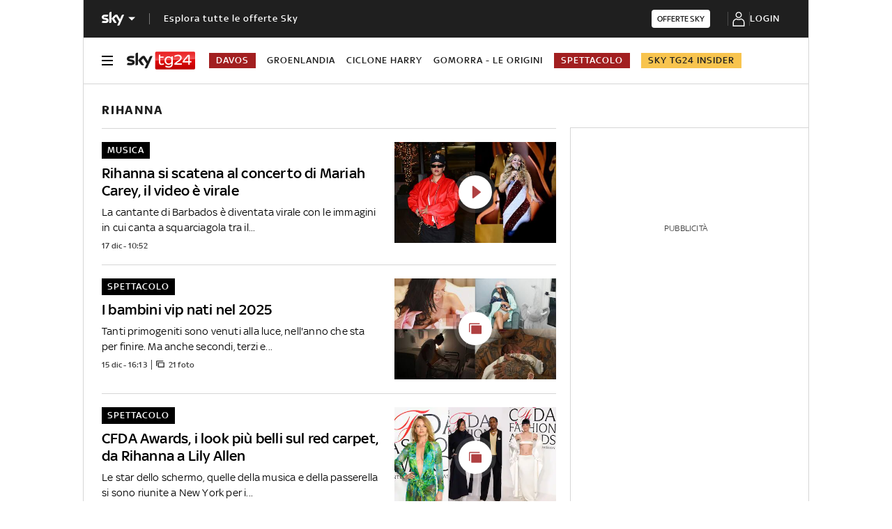

--- FILE ---
content_type: application/javascript
request_url: https://static.sky.it/libs/sky-aem-frontend/clientlibs/dp_base/1.3.253/js/resources/6759.js
body_size: 2748
content:
(self.webpackChunkita_editorial_ds=self.webpackChunkita_editorial_ds||[]).push([[6759],{228(e,t,o){o.d(t,{Fq(){return isSubscribed},az(){return n},i3(){return isUnSubscribed},tt(){return s}});const n="subscription_pending",s="unsubscription_pending",isSubscribed=e=>"subscribed"===e,isUnSubscribed=e=>"unsubscribed"===e},705(e,t,o){o.d(t,{j(){return useOutsideClick}});var n=o(5994);function useOutsideClick(e,t){(0,n.vJ)(()=>{function handleClickOutside(o){e.current?.contains(o.target)||t()}return document.addEventListener("mousedown",handleClickOutside),()=>{document.removeEventListener("mousedown",handleClickOutside)}},[])}},2141(e,t,o){o.d(t,{ko(){return getActions},Cj(){return getInitialState},Px(){return getReducer}});var n=o(8025);const getActionTypes=e=>({FETCH_START:e+"_FETCH_START",UPDATE_START:e+"_UPDATE_START",FETCH_SUCCESS:e+"_FETCH_SUCCESS",UPDATE_SUCCESS:e+"_UPDATE_SUCCESS",FETCH_FAILURE:e+"_FETCH_FAILURE",UPDATE_FAILURE:e+"_UPDATE_FAILURE",SELECT_OPTIONS:e+"_SELECT_OPTIONS"}),getActions=e=>({setFetchStart(){n.f.next({type:getActionTypes(e).FETCH_START})},setUpdateStart(){n.f.next({type:getActionTypes(e).UPDATE_START})},setFetchSuccess(t){n.f.next({type:getActionTypes(e).FETCH_SUCCESS,payload:{data:t}})},setUpdateSuccess(t){n.f.next({type:getActionTypes(e).UPDATE_SUCCESS,payload:{data:t}})},setFetchFailure(t){n.f.next({type:getActionTypes(e).FETCH_FAILURE,payload:{error:t}})},setUpdateFailure(t){n.f.next({type:getActionTypes(e).UPDATE_FAILURE,payload:{error:t}})},selectNewsletters(t){n.f.next({type:getActionTypes(e).SELECT_OPTIONS,payload:{options:t}})}});var s=o(228);const getReducer=e=>t=>({[getActionTypes(e).FETCH_START](){return{isWidgetLoading:!0}},[getActionTypes(e).UPDATE_START](){return{isWidgetLoading:!0,isUpdating:!0}},[getActionTypes(e).FETCH_SUCCESS](){return{newsletters:t.payload.data,selectedOptionsIds:t.payload.data?.filter(e=>(0,s.Fq)(e.status)).map(e=>e.id),error:!1,isWidgetLoading:!1}},[getActionTypes(e).UPDATE_SUCCESS](){return{newsletters:t.payload.data,error:!1,isUpdating:!1,isWidgetLoading:!1}},[getActionTypes(e).FETCH_FAILURE](){return{error:{status:t.payload.error?.status,code:t.payload.error?.code,message:t.payload.error?.message},isWidgetLoading:!1}},[getActionTypes(e).UPDATE_FAILURE](e){return{error:{status:t.payload.error?.status,code:t.payload.error?.code,message:t.payload.error?.message},isUpdating:!1,isWidgetLoading:!1,selectedOptionsIds:e.newsletters.filter(e=>(0,s.Fq)(e.status)).map(e=>e.id)}},[getActionTypes(e).SELECT_OPTIONS](){return{selectedOptionsIds:t.payload.options}}}),getInitialState=()=>({newsletters:[],selectedOptionsIds:[],isWidgetLoading:!0,isUpdating:!1,error:void 0})},3415(e,t,o){o.d(t,{R(){return isEmptyObject}});const isEmptyObject=e=>"object"==typeof e&&0===Object.keys(e).length},4176(e,t,o){o.r(t),o.d(t,{hydrate(){return hydrate}});var n=o(172),s=(o(3034),o(8592)),i=o(9810),r=o(5556),a=o.n(r),l=o(5994),c=o(7673),d=o(9034),p=o(4041),u=o(5274),S=o(2493),E=o(6132),C=o(486),m=o(8762),h=o(3415),T=o(5001),f=o(2632),g=o(8625),_=o(4746),O=o(9283),A=o(4944),P=o(2139);const U="#WPNEditLabel",y=!!document.querySelector("#slimBannerBottomWPN"),initInDialog=async({actions:e,htmlProps:t,selectBoxes:o,sdk:n,handlers:s,onShowConfirmModal:i})=>{const r={common:()=>!y&&!("denied"===Notification.permission)&&n?.canRegister&&!n?.channel?.optedIn&&!(0,T.Iy)(T.zG.OBJECT_KEY)&&!(0,T.Iy)(T.ff.OBJECT_KEY)&&!(0,O.xS)(),[P.VU.NEWS](){return this.common()&&((0,O.fF)()||(0,O.dn)())},[P.VU.ENTERTAINMENT](){return this.common()&&((0,O.fF)()||(0,O.dn)())},[P.VU.SPORT](){return this.common()}};if(r[(0,O.Lq)()]()&&(0,O.Uq)()){const e=document.querySelectorAll(".c-article-section"),t=e[e.length-1],o=t?.querySelectorAll("p"),n=o?.[o.length-1];n?new IntersectionObserver((e,t)=>{e.forEach(e=>{!e.isIntersecting&&0>e.boundingClientRect.top&&(i(),t.unobserve(n))})}).observe(n):i()}r[(0,O.Lq)()]()&&!(0,O.Uq)()&&i(),r[(0,O.Lq)()]()||((0,g.$t)({sdk:n,selectBoxes:t.selectBoxes,actions:e}),S.jU.setPushNotificationInDialogShow(!1)),(0,A.L)({maxAttempts:3,checkEvery:5e3,checkFunction(){return document.querySelector(U)}}).then(()=>{const e=document.querySelector(U);(0,_.unHideElement)(e?.parentNode),e?.addEventListener("click",()=>{s.handleWPNEditClick(o)})}).catch(e=>console.error("[WPN] Edit label wont be shown",e))},AutoPushNotifications=({htmlProps:e,state:t,actions:o,elementIdInPage:s})=>{const i=(0,f.q)({state:t,actions:o}),r=t.sdk?.channel?.optedIn?i.handleWPNunsubscribe:void 0;return(0,l.vJ)(()=>{(0,T.Ts)(T.zG,T.ff),(async()=>{try{if(o.setIsLoading(!0),(0,h.R)(window.UA)||(0,m.aR)())throw Error("[WPN] UA is empty. Cannot initialize Push Notification.");const e=await window.UA;o.setSdk(e),o.setIsLoading(!1)}catch(e){o.setSdk(null),S.jU.setPushNotificationInDialogShow(!1),console.error(e),o.setIsLoading(!1)}})()},[]),(0,l.vJ)(()=>{t.sdk&&(t.sdk.channel?.optedIn&&(0,T.Kg)({key:T.sT.OBJECT_KEY,name:T.sT.SUBSCRIBED.NAME}),initInDialog({actions:o,htmlProps:e,selectBoxes:e.selectBoxes,sdk:t.sdk,handlers:i,onShowConfirmModal(){i.handleShowConfirmModal(),(0,T.Kg)({key:T.zG.OBJECT_KEY,name:T.zG.KO_SOFT.NAME,expirationDays:T.zG.KO_SOFT.EXPIRATION_DAYS})},elementIdInPage:s}))},[t.sdk]),t.sdk?(0,n.h)(p.A,{showOverlay:t.popupStatus!==E.SW.NOTHING_IS_SHOWN},t.popupStatus===E.SW.SHOW_CONFIRM_MODAL&&(0,n.h)(d.A,{onClose(){i.handleConfirmModalClose(e.selectBoxes),(0,T.Kg)({key:T.zG.OBJECT_KEY,name:T.zG.KO_SOFT.NAME,expirationDays:T.zG.KO_SOFT.EXPIRATION_DAYS})},modifiers:["confirm"],title:(0,C.p)("wpn.confirm.dialog.title"),description:e.confirmDialogDescriptionText,footerCtaList:[{modifiers:["no-outline","capitalized"],action(){i.handleConfirmModalCancel(e.selectBoxes),(0,T.Kg)({key:T.zG.OBJECT_KEY,name:T.zG.KO.NAME,expirationDays:T.zG.KO.EXPIRATION_DAYS})},label:(0,C.p)("wpn.confirm.dialog.cancel")},{modifiers:["no-outline"],action(){i.handleWPNAccept(e.selectBoxes),(0,T.Kg)({key:T.zG.OBJECT_KEY,name:T.zG.OK.NAME,expirationDays:T.zG.OK.EXPIRATION_DAYS})},label:(0,C.p)("wpn.confirm.dialog.accept"),hasArrow:!0}]}),t.popupStatus===E.SW.SHOW_CONFIRM_MODAL_SUCCESS&&(0,n.h)(d.A,{onClose:i.handleGenericDialogClose,modifiers:["confirm","confirm-no-description"],title:(0,C.p)("wpn.confirm.dialog.success.title"),iconComponent:(0,n.h)(c.bL,{modifiers:["icon-top","flag-green"]})}),t.popupStatus===E.SW.SHOW_PREFERENCES_POPUP&&(0,n.h)(u.A,{title:(0,C.p)("wpn.preferences.dialog.title"),selectBoxes:e.selectBoxes,onClose(){return i.handlePreferencesDialogClose(e.selectBoxes)},onConfirm(){return i.handlePreferencesDialogConfirm(e.selectBoxes,t.selectedOptions)},onUnsubscribe:r,onOptionClick:i.handleOptionClick,selectedOptions:t.selectedOptions,onSwitchClick:i.handleSwitchClick}),t.popupStatus===E.SW.SHOW_PREFERENCES_UNSUBSCRIBE_CONFIRM&&(0,n.h)(d.A,{modifiers:["confirm","confirm-no-description"],title:(0,C.p)("wpn.preferences.unsub.dialog.title"),onClose(){return i.handlePreferencesDialogClose(e.selectBoxes)},footerCtaList:[{modifiers:["no-outline"],action:i.handleWPNunsubscribeConfirm,label:(0,C.p)("wpn.preferences.unsub.dialog.confirm")},{modifiers:["no-outline"],label:(0,C.p)("wpn.preferences.unsub.dialog.cancel"),action(){return i.handlePreferencesDialogClose(e.selectBoxes)}}]}),t.popupStatus===E.SW.SHOW_PREFERENCES_UNSUB_SUCCESS&&(0,n.h)(d.A,{onClose:i.handleGenericDialogClose,modifiers:["confirm","confirm-no-description"],title:(0,C.p)("wpn.preferences.unsub.success.dialog.title"),iconComponent:(0,n.h)(c.bL,{modifiers:["icon-top","flag-green"]})})):null};AutoPushNotifications.propTypes={htmlProps:a().shape({confirmDialogDescriptionText:a().string,selectBoxes:a().array.isRequired}),state:a().object.isRequired,actions:a().object.isRequired,blockInPageType:a().string};var I=AutoPushNotifications,b=o(9902),N=o(2495);const AutoPushNotificationsComponent=({$root:e,htmlProps:t,widget:o})=>{const s=(0,N.S)(b.dr);return(0,n.h)(I,{htmlProps:t,widget:o,$root:e,state:s,actions:b.j7})};AutoPushNotificationsComponent.propTypes={htmlProps:a().object.isRequired,$root:a().object.isRequired,widget:a().object.isRequired};const hydrate=()=>{const{$root:e,props:t}=(0,s.ub)(i.A);(0,n.XX)((0,n.h)(AutoPushNotificationsComponent,{htmlProps:t.htmlProps,widget:i.A,$root:e}),e)}},6384(e,t,o){o.d(t,{Du(){return parseDataNewsletter},Wj(){return parseImagesForPanels},z0(){return parseWPNOptionsForSelectBox}});var n=o(2141),s=o(9283);function parseDataNewsletter(e){return e?e[(0,s.Lq)()]:(0,n.Cj)()}const parseWPNOptionsForSelectBox=(e,t)=>{const isOptionActive=e=>t?.includes(e.value);return e.map(e=>({...e,modifiers:e.image?["radio","has-image"]:["radio"],text:e.label,isActive:isOptionActive(e)}))},parseImagesForPanels=(e=[])=>e.map(e=>({imgSrc:e.tablet,alt:e.alt,description:e.description,mobileSrcSet:`${e.mobile} 1x, ${e.mobile2x} 2x`,tabletSrcSet:`${e.tablet} 1x, ${e.tablet2x} 2x`}))}}]);
//# sourceMappingURL=6759.js.map

--- FILE ---
content_type: application/javascript
request_url: https://static.sky.it/libs/sky-aem-frontend/clientlibs/dp_base/1.3.253/js/bundle.js
body_size: 1814
content:
(()=>{var e,r,a={1186(e){e.exports={videoPlaylist:{baseUrl:"https://video.sky.it/api/v1",progressTimerInterval:50,videoWaitTimeout:5e3,renderArrowsAfter:4,carouselConfig:{duration:600,easing:"ease-out",startIndex:0,draggable:!0,threshold:20}},lazyLoadingContents:{lazyClass:"j-lazyload",lazyBackgroundClass:"j-lazy-bg",lazyBackgroundLoaded:"j-lazy-bg-loaded",errorClass:"j-error-lazy",loadedClass:"j-loaded-lazy"},parselyRender:{months:["gen","feb","mar","apr","mag","giu","lug","ago","set","ott","nov","dec"]},loggingService:{cookieName:"enableLogger"},toolbarCalendar:{minDate:"",maxDate:"today",dateFormat:"d F Y"},noJs:{className:"no-js"},criticalFonts:[{family:"SkyText",attributes:{weight:400,style:"normal"}},{family:"SkyText",attributes:{weight:400,style:"italic"}},{family:"SkyText",attributes:{weight:500,style:"normal"}},{family:"SkyText",attributes:{weight:700,style:"normal"}},{family:"SkyHeadline",attributes:{weight:500,style:"normal"}}],placeholder:{path:"sky-aem-frontend/clientlibs/dp_base-vendors/resources/placeholder.png"},serviceWorker:{enabled:!0},skyFoundationDefaultSettings:{staticDomain:"https://static.sky.it/libs/",videoPlaylistBaseUrl:"https://video.sky.it/api/v1/",parselyApiKey:"skysport.it",shareOnFacebookAppId:"1381502235428238"}}}},_={};function __webpack_require__(e){var r=_[e];if(void 0!==r)return r.exports;var t=_[e]={exports:{}};return a[e].call(t.exports,t,t.exports,__webpack_require__),t.exports}__webpack_require__.m=a,__webpack_require__.n=e=>{var r=e&&e.__esModule?()=>e.default:()=>e;return __webpack_require__.d(r,{a:r}),r},__webpack_require__.d=(e,r)=>{for(var a in r)__webpack_require__.o(r,a)&&!__webpack_require__.o(e,a)&&Object.defineProperty(e,a,{enumerable:!0,get:r[a]})},__webpack_require__.f={},__webpack_require__.e=e=>Promise.all(Object.keys(__webpack_require__.f).reduce((r,a)=>(__webpack_require__.f[a](e,r),r),[])),__webpack_require__.u=e=>"js/resources/"+e+".js",__webpack_require__.o=(e,r)=>({}.hasOwnProperty.call(e,r)),e={},r="ita-editorial-ds:",__webpack_require__.l=(a,_,t,i)=>{if(e[a])e[a].push(_);else{var o,n;if(void 0!==t)for(var s=document.getElementsByTagName("script"),l=0;l<s.length;l++){var u=s[l];if(u.getAttribute("src")==a||u.getAttribute("data-webpack")==r+t){o=u;break}}o||(n=!0,(o=document.createElement("script")).charset="utf-8",__webpack_require__.nc&&o.setAttribute("nonce",__webpack_require__.nc),o.setAttribute("data-webpack",r+t),o.src=a,0!==o.src.indexOf(window.location.origin+"/")&&(o.crossOrigin="anonymous")),e[a]=[_];var onScriptComplete=(r,_)=>{o.onerror=o.onload=null,clearTimeout(c);var t=e[a];if(delete e[a],o.parentNode&&o.parentNode.removeChild(o),t&&t.forEach(e=>e(_)),r)return r(_)},c=setTimeout(onScriptComplete.bind(null,void 0,{type:"timeout",target:o}),12e4);o.onerror=onScriptComplete.bind(null,o.onerror),o.onload=onScriptComplete.bind(null,o.onload),n&&document.head.appendChild(o)}},__webpack_require__.r=e=>{"undefined"!=typeof Symbol&&Symbol.toStringTag&&Object.defineProperty(e,Symbol.toStringTag,{value:"Module"}),Object.defineProperty(e,"__esModule",{value:!0})},__webpack_require__.p="/",(()=>{var e={3023:0};__webpack_require__.f.j=(r,a)=>{var _=__webpack_require__.o(e,r)?e[r]:void 0;if(0!==_)if(_)a.push(_[2]);else{var t=new Promise((a,t)=>{_=e[r]=[a,t]});a.push(_[2]=t);var i=__webpack_require__.p+__webpack_require__.u(r),o=Error();__webpack_require__.l(i,a=>{if(__webpack_require__.o(e,r)&&(0!==(_=e[r])&&(e[r]=void 0),_)){var t=a&&("load"===a.type?"missing":a.type),i=a&&a.target&&a.target.src;o.message="Loading chunk "+r+" failed.\n("+t+": "+i+")",o.name="ChunkLoadError",o.type=t,o.request=i,_[1](o)}},"chunk-"+r,r)}};var webpackJsonpCallback=(r,a)=>{var _,t,i=a[0],o=a[1],n=a[2],s=0;if(i.some(r=>0!==e[r])){for(_ in o)__webpack_require__.o(o,_)&&(__webpack_require__.m[_]=o[_]);n&&n(__webpack_require__)}for(r&&r(a);s<i.length;s++)t=i[s],__webpack_require__.o(e,t)&&e[t]&&e[t][0](),e[t]=0},r=self.webpackChunkita_editorial_ds=self.webpackChunkita_editorial_ds||[];r.forEach(webpackJsonpCallback.bind(null,0)),r.push=webpackJsonpCallback.bind(null,r.push.bind(r))})(),(async()=>{try{window.SkyFoundationSettings?.staticDomain&&(__webpack_require__.p=window.SkyFoundationSettings.staticDomain+"sky-aem-frontend/clientlibs/dp_base/1.3.253/",__webpack_require__.p=__webpack_require__.p);const e=await Promise.all([__webpack_require__.e(5006),__webpack_require__.e(5015),__webpack_require__.e(7290),__webpack_require__.e(8540),__webpack_require__.e(6415)]).then(__webpack_require__.bind(__webpack_require__,5006));e.startClient?e.startClient():e.default&&e.default()}catch(e){console.error("Bootstrap error:",e)}})()})();
//# sourceMappingURL=resources/3023.js.map

--- FILE ---
content_type: application/x-javascript;charset=utf-8
request_url: https://smetrics.sky.it/id?d_visid_ver=5.5.0&d_fieldgroup=A&mcorgid=1A124673527853290A490D45%40AdobeOrg&mid=16034635679129117516932155096331270162&ts=1769057643082
body_size: -38
content:
{"mid":"16034635679129117516932155096331270162"}